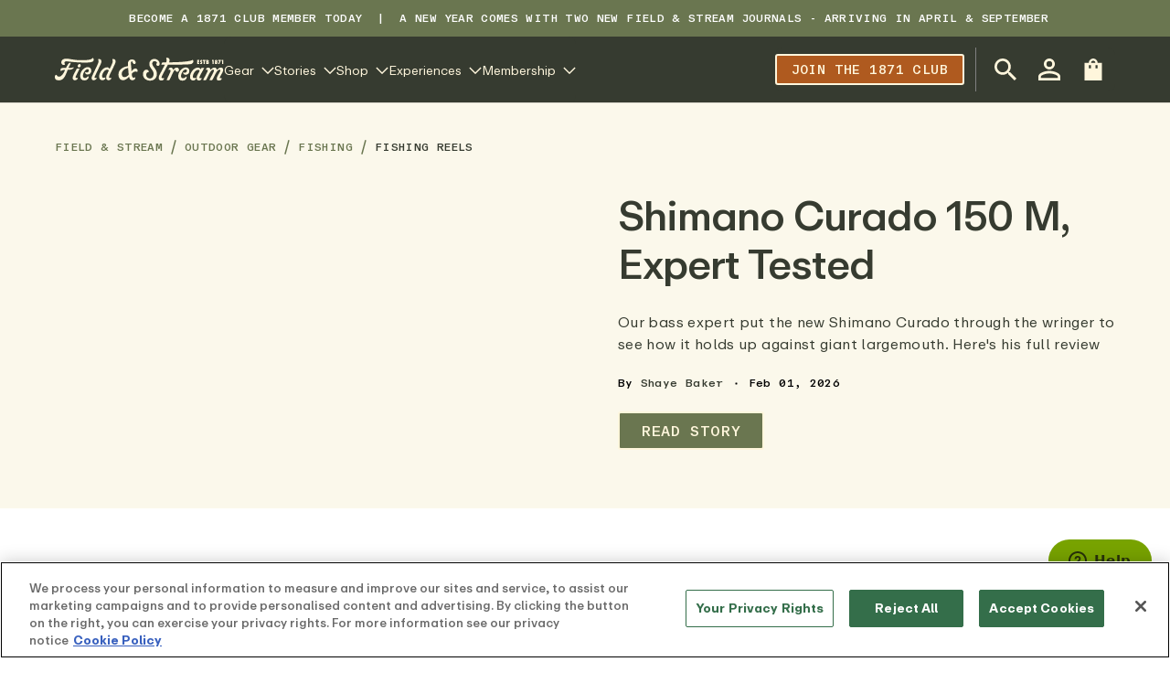

--- FILE ---
content_type: text/javascript
request_url: https://cdn.shopify.com/oxygen-v2/32408/21412/44331/2451296/build/_shared/chunk-RDYXGMWM.js
body_size: -324
content:
import{c as e}from"https://cdn.shopify.com/oxygen-v2/32408/21412/44331/2451296/build/_shared/chunk-DG7LPB65.js";var u=e((o,t)=>{"use strict";t.exports={useCustomerAccountAPI:!0,useSiteAuthorization:!0}});export{u as a};

